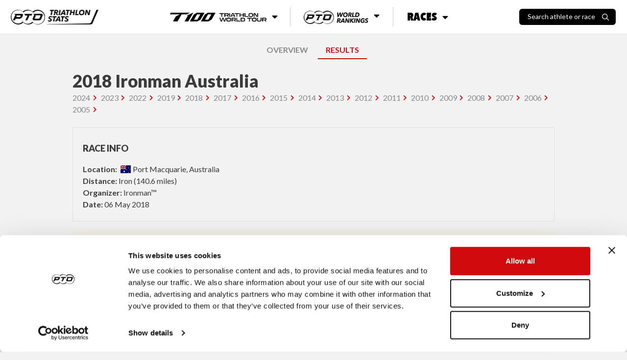

--- FILE ---
content_type: text/html; charset=utf-8
request_url: https://stats.protriathletes.org/race/im-australia/2018/results
body_size: 8096
content:
<!DOCTYPE html><html class="bright"><head><script src="https://cdn.jsdelivr.net/npm/swiper@11/swiper-bundle.min.js"></script><link rel="stylesheet" href="https://cdn.jsdelivr.net/npm/swiper@11/swiper-bundle.min.css"><script>!function(e,t,a,n,g){e[n]=e[n]||[],e[n].push({"gtm.start":(new Date).getTime(),event:"gtm.js"});var m=t.getElementsByTagName(a)[0],r=t.createElement(a);r.async=!0,r.src="https://www.googletagmanager.com/gtm.js?id=GTM-M5JZDKK",m.parentNode.insertBefore(r,m)}(window,document,"script","dataLayer");</script><meta charset="UTF-8"><meta name="viewport" content="width=device-width,initial-scale=1,minimum-scale=1,maximum-scale=1,user-scalable=no,viewport-fit=cover"><meta http-equiv="X-UA-Compatible" content="ie=edge"><title>2018 Ironman Australia Pro Triathlon Race Results | PTO</title><meta property="og:locale" content="en_GB"><meta property="og:site_name" content="Professional Triathletes Organisation"><meta property="title" content="2018 Ironman Australia Pro Triathlon Race Results | PTO"><meta property="og:title" content="2018 Ironman Australia Pro Triathlon Race Results | PTO"><meta name="description" content="2018 Ironman Australia pro triathlon race results from 2018 with official PTO World Ranking Points."><meta property="og:description" content="2018 Ironman Australia pro triathlon race results from 2018 with official PTO World Ranking Points."><meta name="twitter:card" content="summary_large_image"><meta name="twitter:creator" content="@ProTriOrg"><meta name="twitter:site" content="@ProTriOrg"><meta property="article:publisher" content="https://www.facebook.com/protriorg"><link rel="canonical" href="https://stats.protriathletes.org/race/im-australia/2018/results" /><meta name="language" content=""><meta name="keywords" content="triathlon, triathlon statistics, results, rankings, startlist, profiles, athletes, triathletes, kona, ironman, challenge"><link rel="manifest" href="/manifest.webmanifest"><link rel="apple-touch-icon" href="https://content.protriathletes.org/website/icons/icon-192x192.png"><meta name="apple-mobile-web-app-status-bar" content="#ffffff"><meta name="theme-color" content="#ffffff"><meta name="apple-mobile-web-app-status-bar-style" content="default"><meta name="mobile-web-app-capable" content="yes"><link rel="preconnect" href="https://content.protriathletes.org"><link rel="preconnect" href="https://www.googletagmanager.com"><link rel="preconnect" href="https://fonts.gstatic.com"><link rel="preload" href="https://content.protriathletes.org/website/assets/fonts/avenir.woff2" as="font" type="font/woff2" crossorigin><link rel="stylesheet" type="text/css" href="/style.f5d4e2b9.css"><link rel="stylesheet" type="text/css" href="https://cdn.jsdelivr.net/npm/cookieconsent@3/build/cookieconsent.min.css" async><script src="https://cdn.jsdelivr.net/npm/cookieconsent@3/build/cookieconsent.min.js" data-cfasync="false"></script><link rel="stylesheet" href="https://use.fontawesome.com/releases/v5.15.2/css/all.css" integrity="sha384-vSIIfh2YWi9wW0r9iZe7RJPrKwp6bG+s9QZMoITbCckVJqGCCRhc+ccxNcdpHuYu" crossorigin><link href="https://fonts.googleapis.com/css2?family=Lato:wght@300;400;700;900&display=swap" rel="stylesheet"><link href="https://fonts.googleapis.com/css2?family=Montserrat:ital,wght@0,300;0,400;0,700;0,900;1,300;1,400;1,700;1,900&display=swap" rel="stylesheet"><link href="https://use.typekit.net/hze3rcx.css" rel="stylesheet"><script>window.appData={"oauth_client_id":"3F0Xz1Vo9Fs52HsdPvshhg","gen_time_miss":325.7018979936838,"gen_time_hit":""};</script></head><body class='yscroll'> <div id="topbar-area"><div class="topbar"><div class="d-flex align-items-center"><a href="/"><div class="pto-stats"><img class="d-block" src="/assets/pto-triathlon-stats.png" alt="Professional Triathletes Organisation logo" /></div></a><div class="search hide" id="search-container"><div class="d-flex"><h2>Search</h2><div id="search-close"><img class="d-block" src="/assets/icons/xmark.svg" alt="X mark" /></div></div><div class="d-flex"><div class="search-input-container"><input class="form-control" type="text" placeholder="Search athlete or race" id="search-input" inputmode="search" /><img src="/assets/icons/search.svg" alt="Magnifying glass" aria-hidden="true" /></div></div><div id="search-results" class="hide-if-empty py-2 hide"></div></div><div class="search-blur-overlay" aria-hidden="true"></div></div><div class="menu"><div class="submenu"><button class="submenu__button"><span class="sr-only">T100 Triathlon World Tour</span><img src="/assets/t100-triathlon-world-tour.png" alt="T100 Triathlon World Tour" /><i class="fa fa-caret-down"></i></button><div class="submenu__content"><ul><li><a href="/t100">Overview</a></li><li><a href="/t100/points/men">Points</a></li><li><a href="/t100/standings/men">Standings</a></li><li><a href="/t100/results">Races &amp; Results</a></li><li><a href="/pro-race-calendar?brand=T100+Triathlon">Upcoming Races</a></li><li><a href="https://t100triathlon.com/" target="_blank">T100 Website </a><img src="/assets/icons/external-link.svg" alt="Arrow up right from square" /></li></ul></div></div><div class="submenu"><button class="submenu__button"><span class="sr-only">PTO World Rankings</span><img src="/assets/pto-world-rankings.png" alt="PTO World Rankings" /><i class="fa fa-caret-down"></i></button><div class="submenu__content"><div><h2>Men's top 3</h2><ul><li><a href="/athlete/hayden-wilde"><span class="rank">1</span><div class="image-container"><img src="https://content.protriathletes.org/content/images/2025/04/1450267a-3a96-42c0-8e44-6f41aabc65ce.png" alt="Headshot of undefined" /></div><div class="name"><span>Hayden</span><span>Wilde</span></div><div class="country"><div class="flag-icon flag-icon-nz"></div>New Zealand</div></a></li><li><a href="/athlete/jelle-geens"><span class="rank">2</span><div class="image-container"><img src="https://content.protriathletes.org/content/images/2025/04/027aaf17-2108-4a10-b182-06a7e5b91745.png" alt="Headshot of undefined" /></div><div class="name"><span>Jelle</span><span>Geens</span></div></a></li><li><a href="/athlete/mika-noodt"><span class="rank">3</span><div class="image-container"><img src="https://content.protriathletes.org/content/images/2025/04/4071f44d-0438-49dd-ba93-61be450d4c6a.png" alt="Headshot of undefined" /></div><div class="name"><span>Mika</span><span>Noodt</span></div></a></li></ul><a href="/rankings/men">View Men's Rankings</a></div><div><h2>Women's top 3</h2><ul><li><a href="/athlete/kate-waugh"><span class="rank">1</span><div class="image-container"><img src="https://content.protriathletes.org/content/images/2025/04/88be2f0a-2dbe-4139-8d3f-3640e7348529.png" alt="Headshot of undefined" /></div><div class="name"><span>Kate</span><span>Waugh</span></div><div class="country"><div class="flag-icon flag-icon-gb"></div>Great Britain</div></a></li><li><a href="/athlete/julie-derron"><span class="rank">2</span><div class="image-container"><img src="https://content.protriathletes.org/content/images/2025/04/769ab444-6988-4ffe-ac18-b22246706278.png" alt="Headshot of undefined" /></div><div class="name"><span>Julie</span><span>Derron</span></div></a></li><li><a href="/athlete/lucy-charles-barclay"><span class="rank">3</span><div class="image-container"><img src="https://content.protriathletes.org/content/images/2025/04/c5946e0a-7833-4b14-aee8-dd3488d74d0f.png" alt="Headshot of undefined" /></div><div class="name"><span>Lucy</span><span>Charles-Barclay</span></div></a></li></ul><a href="/rankings/women">View Women's Rankings</a></div></div></div><div class="submenu"><button class="submenu__button"><span>Races</span><i class="fa fa-caret-down"></i></button><div class="submenu__content"><a href="/results"><div class="image-container"><img src="/assets/all-race-results.png" alt="Man holding PTO US Open banner as he runs through the finish line" /></div><span>Race Results</span></a><a href="/pro-race-calendar"><div class="image-container"><img src="/assets/all-upcoming-races.png" alt="Woman running with another woman cycling in the background" /></div><span>Upcoming Races</span></a></div></div></div><div class="flex-grow-1 flex-lg-grow-0 d-flex align-items-center justify-content-end"><div id="search-toggle"><span>Search athlete or race</span><img src="/assets/icons/search.svg" alt="Magnifying glass" /></div><div id="menu-toggle" aria-label="Menu toggle"><i aria-hidden="true"></i></div></div></div><div id="side-menu"><div id="--side-menu-background"></div><div class="menu"><section class="menu__t100"><img class="menu__t100__background" src="/assets/t100-background.png" alt="T100 background pattern" aria-hidden="true" /><div class="menu__t100__content"><img src="/assets/t100-triathlon-world-tour.png" alt="T100 Triathlon World Tour" /><span class="sr-only">T100 Triathlon World Tour</span><ul><li><a href="/t100">Overview</a></li><li><a href="/t100/points/men">Points</a></li><li><a href="/t100/standings/men">Standings</a></li><li><a href="/t100/results">Races &amp; Results</a></li><li><a href="/pro-race-calendar?brand=T100+Triathlon">Upcoming Races</a></li><li><a href="https://t100triathlon.com/" target="_blank">T100 Website </a><img src="/assets/icons/external-link.svg" alt="Arrow up right from square" /></li></ul></div></section><section class="menu__rankings"><img src="/assets/pto-world-rankings.png" alt="PTO World Rankings" /><span class="sr-only">PTO World Rankings</span><ul><li><a href="/rankings/men">Men's Rankings</a></li><li><a href="/rankings/women">Women's Rankings</a></li></ul></section><section class="menu__races"><span>Races</span><ul><li><a href="/results">Race results</a></li><li><a href="/pro-race-calendar">Upcoming races</a></li></ul></section></div></div></div> <div class="content-area d-flex w-100"> <div class="hide main-area" id="content-fade"> <div class="main"> <div class="signature"> <a class="mr-2" href="https://protriathletes.org"> <img class="pto-logo-long" src="https://content.protriathletes.org/website/assets/logo-long.png"> </a> </div> <div class="head-nav"><div style="margin: 10px auto;"><a href="/race/im-australia">OVERVIEW</a><a href="/race/im-australia/2018/results" selected>RESULTS</a></div></div><div class="w-100 mx-auto max-w-1000 race-results"><div class><div class="w-100 px-2"><div class="w-100 justify-content-between"><h1 class="font-weight-bold mb-0">2018 Ironman Australia</h1></div><div class="mb-4"><a class="link-anchor mr-2 text-grey" href="/race/im-australia/2024/results">2024</a><a class="link-anchor mr-2 text-grey" href="/race/im-australia/2023/results">2023</a><a class="link-anchor mr-2 text-grey" href="/race/im-australia/2022/results">2022</a><a class="link-anchor mr-2 text-grey" href="/race/im-australia/2019/results">2019</a><a class="link-anchor mr-2 text-grey" href="/race/im-australia/2018/results" selected>2018</a><a class="link-anchor mr-2 text-grey" href="/race/im-australia/2017/results">2017</a><a class="link-anchor mr-2 text-grey" href="/race/im-australia/2016/results">2016</a><a class="link-anchor mr-2 text-grey" href="/race/im-australia/2015/results">2015</a><a class="link-anchor mr-2 text-grey" href="/race/im-australia/2014/results">2014</a><a class="link-anchor mr-2 text-grey" href="/race/im-australia/2013/results">2013</a><a class="link-anchor mr-2 text-grey" href="/race/im-australia/2012/results">2012</a><a class="link-anchor mr-2 text-grey" href="/race/im-australia/2011/results">2011</a><a class="link-anchor mr-2 text-grey" href="/race/im-australia/2010/results">2010</a><a class="link-anchor mr-2 text-grey" href="/race/im-australia/2009/results">2009</a><a class="link-anchor mr-2 text-grey" href="/race/im-australia/2008/results">2008</a><a class="link-anchor mr-2 text-grey" href="/race/im-australia/2007/results">2007</a><a class="link-anchor mr-2 text-grey" href="/race/im-australia/2006/results">2006</a><a class="link-anchor mr-2 text-grey" href="/race/im-australia/2005/results">2005</a></div><div class="race-info"><div><h3>Race Info</h3><div><b>Location:</b> <a href="https://www.google.com/maps/place/Port Macquarie,Australia" target="_blank"><span class="ml-1"><span class="mr-1 flag-icon flag-icon-au"></span>Port Macquarie, Australia</span></a></div><div><b>Distance:</b> Iron (140.6 miles)</div><div><b>Organizer:</b> Ironman™</div><div><b>Date:</b> 06 May 2018</div></div></div></div><section class="mass-participation-banner position-relative container mb-4 px-2"><div class="bg-dark text-white mass-p-outer"><div class="row align-items-center"><div class="mass-p-backgrounds-outer"><div class="mass-p-background-overlay"></div><div class="mass-p-backgrounds"><img src="/assets/mass-p-image-desktop.jpg" alt="City view with mountains" class="img-fluid w-100-remove d-none d-lg-block" style="border-radius: 15px; object-fit: cover; object-position: 128px -60px; transform: scale(1.37); width: 100%; max-width: 1421px;" /><img src="/assets/mass-p-image-desktop.jpg" alt="City view with mountains" class="img-fluid w-100 d-block d-lg-none" style="border-radius: 15px; object-fit: cover; object-position: 49px -13px; transform: scale(1.4);" /></div></div><div class="position-absolute w-100 text-center mass-p-content px-3 pt-3 pb-1 d-flex flex-column align-items-center justify-content-center"><img class="mass-p-logo" src="/assets/t100-logo-white.svg" alt="T100 Logo" /><h4 class="font-weight-bold text-warning mass-p-heading">T100 Age-Group Racing is here!</h4><a href="#" target="_blank" class="btn btn-primary font-weight-bold px-3 mass-p-btn"><span class="mass-p-btn-text">REGISTER NOW <i class="ml-2 fas fa-external-link-square-alt"></i></span></a><div class="col-auto text-center mt-auto mass-p-footer"><span class="mass-p-rating-text">Rated </span><span class="mass-p-rating-prefix">4.5</span><span class="mass-p-stars">★★★★<span class="half-star">★</span><span class="half-star-right">★</span></span><span class="mass-p-rating-text ml-1">on</span><img class="race-check-logo" src="/assets/racecheck-logo-white.svg" alt="RaceCheck Logo" /></div></div></div></div><a href="https://t100triathlon.com/participate/?utm_source=stats-site&amp;utm_medium=banner&amp;utm_campaign=stats-traffic&amp;utm_content=stats-participation-link" target="_blank" class="mass-p-link position-absolute">REGISTER NOW</a></section><div class="w-100 px-2"><div><ul class="nav nav-tabs position-static nav-tabs--t100" id="divisionTabs" role="tablist"><li class="nav-item" role="presentation"><a class="nav-link active" id="FPRO-tab" data-toggle="tab" href="#FPRO" role="tab" aria-controls="FPRO" aria-selected="true">Women</a></li><li class="nav-item" role="presentation"><a class="nav-link " id="MPRO-tab" data-toggle="tab" href="#MPRO" role="tab" aria-controls="MPRO" aria-selected="false">Men</a></li></ul><div class="tab-content border border-top-0 tab-content--t100" id="divisionTabContent"><div class="tab-pane fade show active" id="FPRO" role="tabpanel" aria-labelledby="FPRO-tab"><div class="d-flex justify-content-between mb-3 sof-heading"></div><div class="race-results-container"><table class="table race-results" data-sortdefault="5"><tr head><td></td><td></td><td class="table-sort">Swim</td><td class="table-sort transition">T1</td><td class="table-sort">Bike</td><td class="table-sort transition">T2</td><td class="table-sort">Run</td><td class="table-sort overall">Overall</td><td>PTO Pts</td></tr><tr><td>1</td><td><div class="d-flex align-items-center athlete-group p-1"><a href="/athlete/laura-siddall" class="athlete-pic-group undefined" target><picture class="athlete-pic "><source type="image/webp" srcset="https://content.protriathletes.org/content/images/2023/03/6474d86d-eef0-46f0-acc4-d17810795bf7-w75.webp 75w,https://content.protriathletes.org/content/images/2023/03/6474d86d-eef0-46f0-acc4-d17810795bf7-w150.webp 150w,https://content.protriathletes.org/content/images/2023/03/6474d86d-eef0-46f0-acc4-d17810795bf7-w300.webp 300w,https://content.protriathletes.org/content/images/2023/03/6474d86d-eef0-46f0-acc4-d17810795bf7-o.webp 600w,https://content.protriathletes.org/content/images/2023/03/6474d86d-eef0-46f0-acc4-d17810795bf7-o.webp 600w" data-srcset="https://content.protriathletes.org/content/images/2023/03/6474d86d-eef0-46f0-acc4-d17810795bf7-w75.webp 75w,https://content.protriathletes.org/content/images/2023/03/6474d86d-eef0-46f0-acc4-d17810795bf7-w150.webp 150w,https://content.protriathletes.org/content/images/2023/03/6474d86d-eef0-46f0-acc4-d17810795bf7-w300.webp 300w,https://content.protriathletes.org/content/images/2023/03/6474d86d-eef0-46f0-acc4-d17810795bf7-o.webp 600w,https://content.protriathletes.org/content/images/2023/03/6474d86d-eef0-46f0-acc4-d17810795bf7-o.webp 600w" sizes="40px" alt="laura-siddall" /><source type="image/png" srcset="https://content.protriathletes.org/content/images/2023/03/6474d86d-eef0-46f0-acc4-d17810795bf7-w75.png 75w,https://content.protriathletes.org/content/images/2023/03/6474d86d-eef0-46f0-acc4-d17810795bf7-w150.png 150w,https://content.protriathletes.org/content/images/2023/03/6474d86d-eef0-46f0-acc4-d17810795bf7-w300.png 300w,https://content.protriathletes.org/content/images/2023/03/6474d86d-eef0-46f0-acc4-d17810795bf7-o.png 600w,https://content.protriathletes.org/content/images/2023/03/6474d86d-eef0-46f0-acc4-d17810795bf7-o.png 600w" data-srcset="https://content.protriathletes.org/content/images/2023/03/6474d86d-eef0-46f0-acc4-d17810795bf7-w75.png 75w,https://content.protriathletes.org/content/images/2023/03/6474d86d-eef0-46f0-acc4-d17810795bf7-w150.png 150w,https://content.protriathletes.org/content/images/2023/03/6474d86d-eef0-46f0-acc4-d17810795bf7-w300.png 300w,https://content.protriathletes.org/content/images/2023/03/6474d86d-eef0-46f0-acc4-d17810795bf7-o.png 600w,https://content.protriathletes.org/content/images/2023/03/6474d86d-eef0-46f0-acc4-d17810795bf7-o.png 600w" sizes="40px" alt="laura-siddall" /><img src="https://content.protriathletes.org/content/images/2023/03/6474d86d-eef0-46f0-acc4-d17810795bf7.png" data-src="https://content.protriathletes.org/content/images/2023/03/6474d86d-eef0-46f0-acc4-d17810795bf7.png" /></picture></a><div class="name"><span class="mr-1 flag-icon flag-icon-gb"></span><a data-popinfourl="/athlete/laura-siddall/info" href="/athlete/laura-siddall" class="headline" target><span class="truncate-mobile" data-original-content="Laura">Laura</span><span> Siddall</span></a></div></div></td><td data-sort="2" class>55:48<span class="points"> (2)</span></td><td data-sort="140" class="transition ">2:20</td><td data-sort="1" class>4:56:12<span class="points"> (1)</span></td><td data-sort="75" class="transition ">1:15</td><td data-sort="1" class>3:10:21<span class="points"> (1)</span></td><td class="overall " data-sort="1">9:05:58</td><td>86.27</td></tr><tr><td>2</td><td><div class="d-flex align-items-center athlete-group p-1"><a href="/athlete/melanie-burke" class="athlete-pic-group"><img class="no-pic athlete-pic " sizes="40px" alt="melanie-burke" /><div class="nopic"></div></a><div class="name"><span class="mr-1 flag-icon flag-icon-nz"></span><a data-popinfourl="/athlete/melanie-burke/info" href="/athlete/melanie-burke" class="headline" target><span class="truncate-mobile" data-original-content="Melanie">Melanie</span><span> Burke</span></a></div></div></td><td data-sort="6" class>1:00:14<span class="points"> (6)</span></td><td data-sort="158" class="transition ">2:38</td><td data-sort="2" class>5:10:45<span class="points"> (2)</span></td><td data-sort="97" class="transition ">1:37</td><td data-sort="2" class>3:14:33<span class="points"> (2)</span></td><td class="overall " data-sort="2">9:29:49</td><td>56.55</td></tr><tr><td>3</td><td><div class="d-flex align-items-center athlete-group p-1"><a href="/athlete/kelsey-withrow" class="athlete-pic-group undefined" target><picture class="athlete-pic "><source type="image/webp" srcset="https://content.protriathletes.org/content/images/2021/04/b39909b7-1207-49a1-bfb0-efab575f657a-w75.webp 75w,https://content.protriathletes.org/content/images/2021/04/b39909b7-1207-49a1-bfb0-efab575f657a-w150.webp 150w,https://content.protriathletes.org/content/images/2021/04/b39909b7-1207-49a1-bfb0-efab575f657a-w300.webp 300w,https://content.protriathletes.org/content/images/2021/04/b39909b7-1207-49a1-bfb0-efab575f657a-o.webp 600w,https://content.protriathletes.org/content/images/2021/04/b39909b7-1207-49a1-bfb0-efab575f657a-o.webp 600w" data-srcset="https://content.protriathletes.org/content/images/2021/04/b39909b7-1207-49a1-bfb0-efab575f657a-w75.webp 75w,https://content.protriathletes.org/content/images/2021/04/b39909b7-1207-49a1-bfb0-efab575f657a-w150.webp 150w,https://content.protriathletes.org/content/images/2021/04/b39909b7-1207-49a1-bfb0-efab575f657a-w300.webp 300w,https://content.protriathletes.org/content/images/2021/04/b39909b7-1207-49a1-bfb0-efab575f657a-o.webp 600w,https://content.protriathletes.org/content/images/2021/04/b39909b7-1207-49a1-bfb0-efab575f657a-o.webp 600w" sizes="40px" alt="kelsey-withrow" /><source type="image/png" srcset="https://content.protriathletes.org/content/images/2021/04/b39909b7-1207-49a1-bfb0-efab575f657a-w75.png 75w,https://content.protriathletes.org/content/images/2021/04/b39909b7-1207-49a1-bfb0-efab575f657a-w150.png 150w,https://content.protriathletes.org/content/images/2021/04/b39909b7-1207-49a1-bfb0-efab575f657a-w300.png 300w,https://content.protriathletes.org/content/images/2021/04/b39909b7-1207-49a1-bfb0-efab575f657a-o.png 600w,https://content.protriathletes.org/content/images/2021/04/b39909b7-1207-49a1-bfb0-efab575f657a-o.png 600w" data-srcset="https://content.protriathletes.org/content/images/2021/04/b39909b7-1207-49a1-bfb0-efab575f657a-w75.png 75w,https://content.protriathletes.org/content/images/2021/04/b39909b7-1207-49a1-bfb0-efab575f657a-w150.png 150w,https://content.protriathletes.org/content/images/2021/04/b39909b7-1207-49a1-bfb0-efab575f657a-w300.png 300w,https://content.protriathletes.org/content/images/2021/04/b39909b7-1207-49a1-bfb0-efab575f657a-o.png 600w,https://content.protriathletes.org/content/images/2021/04/b39909b7-1207-49a1-bfb0-efab575f657a-o.png 600w" sizes="40px" alt="kelsey-withrow" /><img src="https://content.protriathletes.org/content/images/2021/04/b39909b7-1207-49a1-bfb0-efab575f657a.png" data-src="https://content.protriathletes.org/content/images/2021/04/b39909b7-1207-49a1-bfb0-efab575f657a.png" /></picture></a><div class="name"><span class="mr-1 flag-icon flag-icon-us"></span><a data-popinfourl="/athlete/kelsey-withrow/info" href="/athlete/kelsey-withrow" class="headline" target><span class="truncate-mobile" data-original-content="Kelsey">Kelsey</span><span> Withrow</span></a></div></div></td><td data-sort="1" class>48:42<span class="points"> (1)</span></td><td data-sort="176" class="transition ">2:56</td><td data-sort="6" class>5:27:09<span class="points"> (6)</span></td><td data-sort="178" class="transition ">2:58</td><td data-sort="3" class>3:23:11<span class="points"> (3)</span></td><td class="overall " data-sort="3">9:44:59</td><td>37.65</td></tr><tr><td>4</td><td><div class="d-flex align-items-center athlete-group p-1"><a href="/athlete/els-visser" class="athlete-pic-group undefined" target><picture class="athlete-pic "><source type="image/webp" srcset="https://content.protriathletes.org/content/images/2025/04/378fd734-46e6-434b-a20e-70532842c16d-w75.webp 75w,https://content.protriathletes.org/content/images/2025/04/378fd734-46e6-434b-a20e-70532842c16d-w150.webp 150w,https://content.protriathletes.org/content/images/2025/04/378fd734-46e6-434b-a20e-70532842c16d-w300.webp 300w,https://content.protriathletes.org/content/images/2025/04/378fd734-46e6-434b-a20e-70532842c16d-o.webp 600w,https://content.protriathletes.org/content/images/2025/04/378fd734-46e6-434b-a20e-70532842c16d-o.webp 600w" data-srcset="https://content.protriathletes.org/content/images/2025/04/378fd734-46e6-434b-a20e-70532842c16d-w75.webp 75w,https://content.protriathletes.org/content/images/2025/04/378fd734-46e6-434b-a20e-70532842c16d-w150.webp 150w,https://content.protriathletes.org/content/images/2025/04/378fd734-46e6-434b-a20e-70532842c16d-w300.webp 300w,https://content.protriathletes.org/content/images/2025/04/378fd734-46e6-434b-a20e-70532842c16d-o.webp 600w,https://content.protriathletes.org/content/images/2025/04/378fd734-46e6-434b-a20e-70532842c16d-o.webp 600w" sizes="40px" alt="els-visser" /><source type="image/png" srcset="https://content.protriathletes.org/content/images/2025/04/378fd734-46e6-434b-a20e-70532842c16d-w75.png 75w,https://content.protriathletes.org/content/images/2025/04/378fd734-46e6-434b-a20e-70532842c16d-w150.png 150w,https://content.protriathletes.org/content/images/2025/04/378fd734-46e6-434b-a20e-70532842c16d-w300.png 300w,https://content.protriathletes.org/content/images/2025/04/378fd734-46e6-434b-a20e-70532842c16d-o.png 600w,https://content.protriathletes.org/content/images/2025/04/378fd734-46e6-434b-a20e-70532842c16d-o.png 600w" data-srcset="https://content.protriathletes.org/content/images/2025/04/378fd734-46e6-434b-a20e-70532842c16d-w75.png 75w,https://content.protriathletes.org/content/images/2025/04/378fd734-46e6-434b-a20e-70532842c16d-w150.png 150w,https://content.protriathletes.org/content/images/2025/04/378fd734-46e6-434b-a20e-70532842c16d-w300.png 300w,https://content.protriathletes.org/content/images/2025/04/378fd734-46e6-434b-a20e-70532842c16d-o.png 600w,https://content.protriathletes.org/content/images/2025/04/378fd734-46e6-434b-a20e-70532842c16d-o.png 600w" sizes="40px" alt="els-visser" /><img src="https://content.protriathletes.org/content/images/2025/04/378fd734-46e6-434b-a20e-70532842c16d.png" data-src="https://content.protriathletes.org/content/images/2025/04/378fd734-46e6-434b-a20e-70532842c16d.png" /></picture></a><div class="name"><span class="mr-1 flag-icon flag-icon-nl"></span><a data-popinfourl="/athlete/els-visser/info" href="/athlete/els-visser" class="headline" target><span class="truncate-mobile" data-original-content="Els">Els</span><span> Visser</span></a></div></div></td><td data-sort="3" class>55:50<span class="points"> (3)</span></td><td data-sort="146" class="transition ">2:26</td><td data-sort="3" class>5:11:49<span class="points"> (3)</span></td><td data-sort="92" class="transition ">1:32</td><td data-sort="7" class>3:44:53<span class="points"> (7)</span></td><td class="overall " data-sort="4">9:56:31</td><td>23.27</td></tr><tr><td>5</td><td><div class="d-flex align-items-center athlete-group p-1"><a href="/athlete/renee-kiley" class="athlete-pic-group undefined" target><picture class="athlete-pic "><source type="image/webp" srcset="https://content.protriathletes.org/content/images/2023/05/9b59e0b3-885d-4ddb-bddb-7630811d75d4-w75.webp 75w,https://content.protriathletes.org/content/images/2023/05/9b59e0b3-885d-4ddb-bddb-7630811d75d4-w150.webp 150w,https://content.protriathletes.org/content/images/2023/05/9b59e0b3-885d-4ddb-bddb-7630811d75d4-w300.webp 300w,https://content.protriathletes.org/content/images/2023/05/9b59e0b3-885d-4ddb-bddb-7630811d75d4-o.webp 600w,https://content.protriathletes.org/content/images/2023/05/9b59e0b3-885d-4ddb-bddb-7630811d75d4-o.webp 600w" data-srcset="https://content.protriathletes.org/content/images/2023/05/9b59e0b3-885d-4ddb-bddb-7630811d75d4-w75.webp 75w,https://content.protriathletes.org/content/images/2023/05/9b59e0b3-885d-4ddb-bddb-7630811d75d4-w150.webp 150w,https://content.protriathletes.org/content/images/2023/05/9b59e0b3-885d-4ddb-bddb-7630811d75d4-w300.webp 300w,https://content.protriathletes.org/content/images/2023/05/9b59e0b3-885d-4ddb-bddb-7630811d75d4-o.webp 600w,https://content.protriathletes.org/content/images/2023/05/9b59e0b3-885d-4ddb-bddb-7630811d75d4-o.webp 600w" sizes="40px" alt="renee-kiley" /><source type="image/png" srcset="https://content.protriathletes.org/content/images/2023/05/9b59e0b3-885d-4ddb-bddb-7630811d75d4-w75.png 75w,https://content.protriathletes.org/content/images/2023/05/9b59e0b3-885d-4ddb-bddb-7630811d75d4-w150.png 150w,https://content.protriathletes.org/content/images/2023/05/9b59e0b3-885d-4ddb-bddb-7630811d75d4-w300.png 300w,https://content.protriathletes.org/content/images/2023/05/9b59e0b3-885d-4ddb-bddb-7630811d75d4-o.png 600w,https://content.protriathletes.org/content/images/2023/05/9b59e0b3-885d-4ddb-bddb-7630811d75d4-o.png 600w" data-srcset="https://content.protriathletes.org/content/images/2023/05/9b59e0b3-885d-4ddb-bddb-7630811d75d4-w75.png 75w,https://content.protriathletes.org/content/images/2023/05/9b59e0b3-885d-4ddb-bddb-7630811d75d4-w150.png 150w,https://content.protriathletes.org/content/images/2023/05/9b59e0b3-885d-4ddb-bddb-7630811d75d4-w300.png 300w,https://content.protriathletes.org/content/images/2023/05/9b59e0b3-885d-4ddb-bddb-7630811d75d4-o.png 600w,https://content.protriathletes.org/content/images/2023/05/9b59e0b3-885d-4ddb-bddb-7630811d75d4-o.png 600w" sizes="40px" alt="renee-kiley" /><img src="https://content.protriathletes.org/content/images/2023/05/9b59e0b3-885d-4ddb-bddb-7630811d75d4.png" data-src="https://content.protriathletes.org/content/images/2023/05/9b59e0b3-885d-4ddb-bddb-7630811d75d4.png" /></picture></a><div class="name"><span class="mr-1 flag-icon flag-icon-au"></span><a data-popinfourl="/athlete/renee-kiley/info" href="/athlete/renee-kiley" class="headline" target><span class="truncate-mobile" data-original-content="Renee">Renee</span><span> Kiley</span></a></div></div></td><td data-sort="4" class>57:52<span class="points"> (4)</span></td><td data-sort="194" class="transition ">3:14</td><td data-sort="4" class>5:17:54<span class="points"> (4)</span></td><td data-sort="171" class="transition ">2:51</td><td data-sort="6" class>3:36:20<span class="points"> (6)</span></td><td class="overall " data-sort="5">9:58:13</td><td>21.16</td></tr><tr><td>6</td><td><div class="d-flex align-items-center athlete-group p-1"><a href="/athlete/jessica-mitchell" class="athlete-pic-group"><img class="no-pic athlete-pic " sizes="40px" alt="jessica-mitchell" /><div class="nopic"></div></a><div class="name"><span class="mr-1 flag-icon flag-icon-au"></span><a data-popinfourl="/athlete/jessica-mitchell/info" href="/athlete/jessica-mitchell" class="headline" target><span class="truncate-mobile" data-original-content="Jessica">Jessica</span><span> Mitchell</span></a></div></div></td><td data-sort="5" class>1:00:13<span class="points"> (5)</span></td><td data-sort="226" class="transition ">3:46</td><td data-sort="5" class>5:25:08<span class="points"> (5)</span></td><td data-sort="127" class="transition ">2:07</td><td data-sort="4" class>3:27:09<span class="points"> (4)</span></td><td class="overall " data-sort="6">9:58:25</td><td>20.91</td></tr><tr><td>7</td><td><div class="d-flex align-items-center athlete-group p-1"><a href="/athlete/kierra-allen" class="athlete-pic-group"><img class="no-pic athlete-pic " sizes="40px" alt="kierra-allen" /><div class="nopic"></div></a><div class="name"><span class="mr-1 flag-icon flag-icon-au"></span><a data-popinfourl="/athlete/kierra-allen/info" href="/athlete/kierra-allen" class="headline" target><span class="truncate-mobile" data-original-content="Kierra">Kierra</span><span> Allen</span></a></div></div></td><td data-sort="7" class>1:00:54<span class="points"> (7)</span></td><td data-sort="217" class="transition ">3:37</td><td data-sort="7" class>5:53:10<span class="points"> (7)</span></td><td data-sort="105" class="transition ">1:45</td><td data-sort="5" class>3:33:12<span class="points"> (5)</span></td><td class="overall " data-sort="7">10:32:40</td><td>-</td></tr><tr><td>DNF</td><td><div class="d-flex align-items-center athlete-group p-1"><a href="/athlete/annabel-luxford" class="athlete-pic-group"><img class="no-pic athlete-pic " sizes="40px" alt="annabel-luxford" /><div class="nopic"></div></a><div class="name"><span class="mr-1 flag-icon flag-icon-au"></span><a data-popinfourl="/athlete/annabel-luxford/info" href="/athlete/annabel-luxford" class="headline" target><span class="truncate-mobile" data-original-content="Annabel">Annabel</span><span> Luxford</span></a></div></div></td><td data-sort="100000" class>48:41<span class="points"> </span></td><td data-sort="128" class="transition ">2:08</td><td data-sort="100000" class>--:--<span class="points"> </span></td><td data-sort="0" class="transition ">--:--</td><td data-sort="100000" class>--:--<span class="points"> </span></td><td class="overall " data-sort="99998">--:--</td><td>-</td></tr></table></div><div class="d-flex justify-content-end"><button class="btn btn-link embed-results mt-2" data-src="/FPRO/embed">Embed Results</button></div></div><div class="tab-pane fade " id="MPRO" role="tabpanel" aria-labelledby="MPRO-tab"><div class="d-flex justify-content-between mb-3 sof-heading"></div><div class="race-results-container"><table class="table race-results" data-sortdefault="5"><tr head><td></td><td></td><td class="table-sort">Swim</td><td class="table-sort transition">T1</td><td class="table-sort">Bike</td><td class="table-sort transition">T2</td><td class="table-sort">Run</td><td class="table-sort overall">Overall</td><td>PTO Pts</td></tr><tr><td>1</td><td><div class="d-flex align-items-center athlete-group p-1"><a href="/athlete/marino-vanhoenacker" class="athlete-pic-group"><img class="no-pic athlete-pic " sizes="40px" alt="marino-vanhoenacker" /><div class="nopic"></div></a><div class="name"><span class="mr-1 flag-icon flag-icon-be"></span><a data-popinfourl="/athlete/marino-vanhoenacker/info" href="/athlete/marino-vanhoenacker" class="headline" target><span class="truncate-mobile" data-original-content="Marino">Marino</span><span> Vanhoenacker</span></a></div></div></td><td data-sort="2" class>45:57<span class="points"> (2)</span></td><td data-sort="129" class="transition ">2:09</td><td data-sort="2" class>4:30:55<span class="points"> (2)</span></td><td data-sort="83" class="transition ">1:23</td><td data-sort="3" class>2:54:12<span class="points"> (3)</span></td><td class="overall " data-sort="1">8:14:37</td><td>75.28</td></tr><tr><td>2</td><td><div class="d-flex align-items-center athlete-group p-1"><a href="/athlete/luke-mckenzie" class="athlete-pic-group"><img class="no-pic athlete-pic " sizes="40px" alt="luke-mckenzie" /><div class="nopic"></div></a><div class="name"><span class="mr-1 flag-icon flag-icon-au"></span><a data-popinfourl="/athlete/luke-mckenzie/info" href="/athlete/luke-mckenzie" class="headline" target><span class="truncate-mobile" data-original-content="Luke">Luke</span><span> McKenzie</span></a></div></div></td><td data-sort="5" class>46:46<span class="points"> (5)</span></td><td data-sort="144" class="transition ">2:24</td><td data-sort="3" class>4:33:55<span class="points"> (3)</span></td><td data-sort="110" class="transition ">1:50</td><td data-sort="2" class>2:53:13<span class="points"> (2)</span></td><td class="overall " data-sort="2">8:18:10</td><td>70.32</td></tr><tr><td>3</td><td><div class="d-flex align-items-center athlete-group p-1"><a href="/athlete/mark-bowstead" class="athlete-pic-group"><img class="no-pic athlete-pic " sizes="40px" alt="mark-bowstead" /><div class="nopic"></div></a><div class="name"><span class="mr-1 flag-icon flag-icon-nz"></span><a data-popinfourl="/athlete/mark-bowstead/info" href="/athlete/mark-bowstead" class="headline" target><span class="truncate-mobile" data-original-content="Mark">Mark</span><span> Bowstead</span></a></div></div></td><td data-sort="1" class>45:47<span class="points"> (1)</span></td><td data-sort="152" class="transition ">2:32</td><td data-sort="1" class>4:29:08<span class="points"> (1)</span></td><td data-sort="97" class="transition ">1:37</td><td data-sort="8" class>3:07:18<span class="points"> (8)</span></td><td class="overall " data-sort="3">8:26:25</td><td>58.79</td></tr><tr><td>4</td><td><div class="d-flex align-items-center athlete-group p-1"><a href="/athlete/nathan-shearer" class="athlete-pic-group"><img class="no-pic athlete-pic " sizes="40px" alt="nathan-shearer" /><div class="nopic"></div></a><div class="name"><span class="mr-1 flag-icon flag-icon-au"></span><a data-popinfourl="/athlete/nathan-shearer/info" href="/athlete/nathan-shearer" class="headline" target><span class="truncate-mobile" data-original-content="Nathan">Nathan</span><span> Shearer</span></a></div></div></td><td data-sort="10" class>54:30<span class="points"> (10)</span></td><td data-sort="128" class="transition ">2:08</td><td data-sort="5" class>4:38:38<span class="points"> (5)</span></td><td data-sort="103" class="transition ">1:43</td><td data-sort="1" class>2:52:13<span class="points"> (1)</span></td><td class="overall " data-sort="4">8:29:13</td><td>54.87</td></tr><tr><td>5</td><td><div class="d-flex align-items-center athlete-group p-1"><a href="/athlete/paul-ambrose" class="athlete-pic-group"><img class="no-pic athlete-pic " sizes="40px" alt="paul-ambrose" /><div class="nopic"></div></a><div class="name"><span class="mr-1 flag-icon flag-icon-au"></span><a data-popinfourl="/athlete/paul-ambrose/info" href="/athlete/paul-ambrose" class="headline" target><span class="truncate-mobile" data-original-content="Paul">Paul</span><span> Ambrose</span></a></div></div></td><td data-sort="4" class>46:42<span class="points"> (4)</span></td><td data-sort="128" class="transition ">2:08</td><td data-sort="4" class>4:34:17<span class="points"> (4)</span></td><td data-sort="88" class="transition ">1:28</td><td data-sort="6" class>3:05:00<span class="points"> (6)</span></td><td class="overall " data-sort="5">8:29:37</td><td>54.31</td></tr><tr><td>6</td><td><div class="d-flex align-items-center athlete-group p-1"><a href="/athlete/dougal-allan" class="athlete-pic-group"><img class="no-pic athlete-pic " sizes="40px" alt="dougal-allan" /><div class="nopic"></div></a><div class="name"><span class="mr-1 flag-icon flag-icon-nz"></span><a data-popinfourl="/athlete/dougal-allan/info" href="/athlete/dougal-allan" class="headline" target><span class="truncate-mobile" data-original-content="Dougal">Dougal</span><span> Allan</span></a></div></div></td><td data-sort="9" class>52:45<span class="points"> (9)</span></td><td data-sort="133" class="transition ">2:13</td><td data-sort="6" class>4:38:46<span class="points"> (6)</span></td><td data-sort="102" class="transition ">1:42</td><td data-sort="5" class>2:59:16<span class="points"> (5)</span></td><td class="overall " data-sort="6">8:34:45</td><td>47.14</td></tr><tr><td>7</td><td><div class="d-flex align-items-center athlete-group p-1"><a href="/athlete/mitchell-robins" class="athlete-pic-group"><img class="no-pic athlete-pic " sizes="40px" alt="mitchell-robins" /><div class="nopic"></div></a><div class="name"><span class="mr-1 flag-icon flag-icon-au"></span><a data-popinfourl="/athlete/mitchell-robins/info" href="/athlete/mitchell-robins" class="headline" target><span class="truncate-mobile" data-original-content="Mitchell">Mitchell</span><span> Robins</span></a></div></div></td><td data-sort="3" class>46:41<span class="points"> (3)</span></td><td data-sort="134" class="transition ">2:14</td><td data-sort="9" class>4:54:26<span class="points"> (9)</span></td><td data-sort="123" class="transition ">2:03</td><td data-sort="4" class>2:57:23<span class="points"> (4)</span></td><td class="overall " data-sort="7">8:42:49</td><td>35.86</td></tr><tr><td>8</td><td><div class="d-flex align-items-center athlete-group p-1"><a href="/athlete/levi-maxwell" class="athlete-pic-group"><img class="no-pic athlete-pic " sizes="40px" alt="levi-maxwell" /><div class="nopic"></div></a><div class="name"><span class="mr-1 flag-icon flag-icon-au"></span><a data-popinfourl="/athlete/levi-maxwell/info" href="/athlete/levi-maxwell" class="headline" target><span class="truncate-mobile" data-original-content="Levi">Levi</span><span> Maxwell</span></a></div></div></td><td data-sort="6" class>51:12<span class="points"> (6)</span></td><td data-sort="113" class="transition ">1:53</td><td data-sort="7" class>4:48:11<span class="points"> (7)</span></td><td data-sort="76" class="transition ">1:16</td><td data-sort="7" class>3:06:51<span class="points"> (7)</span></td><td class="overall " data-sort="8">8:49:25</td><td>26.64</td></tr><tr><td>9</td><td><div class="d-flex align-items-center athlete-group p-1"><a href="/athlete/jarrod-harvey" class="athlete-pic-group"><img class="no-pic athlete-pic " sizes="40px" alt="jarrod-harvey" /><div class="nopic"></div></a><div class="name"><span class="mr-1 flag-icon flag-icon-au"></span><a data-popinfourl="/athlete/jarrod-harvey/info" href="/athlete/jarrod-harvey" class="headline" target><span class="truncate-mobile" data-original-content="Jarrod">Jarrod</span><span> Harvey</span></a></div></div></td><td data-sort="7" class>51:39<span class="points"> (7)</span></td><td data-sort="142" class="transition ">2:22</td><td data-sort="8" class>4:52:30<span class="points"> (8)</span></td><td data-sort="125" class="transition ">2:05</td><td data-sort="9" class>3:09:33<span class="points"> (9)</span></td><td class="overall " data-sort="9">8:58:12</td><td>14.36</td></tr><tr><td>10</td><td><div class="d-flex align-items-center athlete-group p-1"><a href="/athlete/bryce-mcmaster" class="athlete-pic-group"><img class="no-pic athlete-pic " sizes="40px" alt="bryce-mcmaster" /><div class="nopic"></div></a><div class="name"><span class="mr-1 flag-icon flag-icon-nz"></span><a data-popinfourl="/athlete/bryce-mcmaster/info" href="/athlete/bryce-mcmaster" class="headline" target><span class="truncate-mobile" data-original-content="Bryce">Bryce</span><span> McMaster</span></a></div></div></td><td data-sort="8" class>52:40<span class="points"> (8)</span></td><td data-sort="153" class="transition ">2:33</td><td data-sort="10" class>6:01:01<span class="points"> (10)</span></td><td data-sort="181" class="transition ">3:01</td><td data-sort="10" class>4:13:21<span class="points"> (10)</span></td><td class="overall " data-sort="10">11:12:37</td><td>-</td></tr><tr><td>DNF</td><td><div class="d-flex align-items-center athlete-group p-1"><a href="/athlete/casey-munro" class="athlete-pic-group"><img class="no-pic athlete-pic " sizes="40px" alt="casey-munro" /><div class="nopic"></div></a><div class="name"><span class="mr-1 flag-icon flag-icon-au"></span><a data-popinfourl="/athlete/casey-munro/info" href="/athlete/casey-munro" class="headline" target><span class="truncate-mobile" data-original-content="Casey">Casey</span><span> Munro</span></a></div></div></td><td data-sort="100000" class>45:50<span class="points"> </span></td><td data-sort="119" class="transition ">1:59</td><td data-sort="100000" class>4:45:04<span class="points"> </span></td><td data-sort="108" class="transition ">1:48</td><td data-sort="100000" class>--:--<span class="points"> </span></td><td class="overall " data-sort="99996">--:--</td><td>-</td></tr><tr><td>DNF</td><td><div class="d-flex align-items-center athlete-group p-1"><a href="/athlete/david-dellow" class="athlete-pic-group"><img class="no-pic athlete-pic " sizes="40px" alt="david-dellow" /><div class="nopic"></div></a><div class="name"><span class="mr-1 flag-icon flag-icon-au"></span><a data-popinfourl="/athlete/david-dellow/info" href="/athlete/david-dellow" class="headline" target><span class="truncate-mobile" data-original-content="David">David</span><span> Dellow</span></a></div></div></td><td data-sort="100000" class>45:53<span class="points"> </span></td><td data-sort="121" class="transition ">2:01</td><td data-sort="100000" class>--:--<span class="points"> </span></td><td data-sort="0" class="transition ">--:--</td><td data-sort="100000" class>--:--<span class="points"> </span></td><td class="overall " data-sort="99997">--:--</td><td>-</td></tr><tr><td>DNF</td><td><div class="d-flex align-items-center athlete-group p-1"><a href="/athlete/lachlan-kerin" class="athlete-pic-group"><img class="no-pic athlete-pic " sizes="40px" alt="lachlan-kerin" /><div class="nopic"></div></a><div class="name"><span class="mr-1 flag-icon flag-icon-au"></span><a data-popinfourl="/athlete/lachlan-kerin/info" href="/athlete/lachlan-kerin" class="headline" target><span class="truncate-mobile" data-original-content="Lachlan">Lachlan</span><span> Kerin</span></a></div></div></td><td data-sort="100000" class>46:42<span class="points"> </span></td><td data-sort="130" class="transition ">2:10</td><td data-sort="100000" class>--:--<span class="points"> </span></td><td data-sort="0" class="transition ">--:--</td><td data-sort="100000" class>--:--<span class="points"> </span></td><td class="overall " data-sort="99998">--:--</td><td>-</td></tr></table></div><div class="d-flex justify-content-end"><button class="btn btn-link embed-results mt-2" data-src="/MPRO/embed">Embed Results</button></div></div></div></div></div></div><div class="ox-modal" id="embed-dialog"><div class="dialog" large="true"><div class="header"><div style="font-size: 1.2em; font-weight: bold;">Embed Results</div><i class="fas fa-times close-modal"></i></div><div class="body"><form id="embed-form"><div class="pb-2"><div class="d-flex py-1"><div class="d-flex align-items-center justify-content-end text-right px-1 mb-0"><b>Results</b></div><div class="px-1 d-flex"><div class="radio-group"><input class="form-control-sm" type="radio" value name="top" label="All" checked /><input class="form-control-sm" type="radio" value="10" name="top" label="Top 10" /></div></div></div></div></form><div class="d-flex"><input class="form-control" id="embed-input" /><button class="btn btn-sm btn-link" id="embed-copy">Copy</button></div></div><div class="footer justify-content-end"><button class="btn btn-sm btn-danger ml-2 yes-modal">Close</button></div></div></div></div> </div> </div> </div> <footer class="main-footer"><div class="main-footer__inner"><div class="main-footer__links"><img src="/assets/logo-long.png" class="logo" alt="Proffesional Triathletes Organisation logo" /><div class="menu menu--rankings"><header>World Rankings</header><ul><li><a href="/rankings/men">Men's Rankings</a></li><li><a href="/rankings/women">Women's Rankings</a></li></ul></div><div class="menu menu--races"><header>Races</header><ul><li><a href="/results">Race results</a></li><li><a href="/pro-race-calendar">Upcoming races</a></li></ul></div><div class="menu menu--t100"><img class="menu--t100__background" src="/assets/t100-background.png" alt="T100 background pattern" aria-hidden="true" /><div class="menu--t100__content"><img src="/assets/t100-logo-white.svg" alt="T100 logo" /><span class="sr-only">T100 Triathlon World Tour</span><ul class="links"><li><a href="/t100">Overview</a></li><li><a href="/t100/points/men">Points</a></li><li><a href="/t100/standings/men">Standings</a></li><li><a href="/t100/results">Races &amp; Results</a></li><li><a href="/pro-race-calendar?brand=T100+Triathlon">Upcoming Races</a></li><li><a href="https://t100triathlon.com/" target="_blank">T100 Website </a><img src="/assets/icons/external-link.svg" alt="Arrow up right from square" /></li></ul><ul class="socials"><li><a href="https://www.facebook.com/T100Triathlon/" target="_blank"><span class="sr-only">Facebook</span><i class="fab fa-facebook-f"></i></a></li><li><a href="https://twitter.com/t100triathlon" target="_blank"><span class="sr-only">Twitter</span><i class="fab fa-twitter"></i></a></li><li><a href="https://www.instagram.com/t100triathlon" target="_blank"><span class="sr-only">Instagram</span><i class="fab fa-instagram"></i></a></li><li><a href="https://www.youtube.com/@T100Triathlon" target="_blank"><span class="sr-only">YouTube</span><i class="fab fa-youtube"></i></a></li></ul></div></div></div></div></footer> <div id="athlete-popover"></div> <script src="/src.7124cea6.js"></script>  <noscript><iframe src="https://www.googletagmanager.com/ns.html?id=GTM-M5JZDKK" height="0" width="0" style="display:none;visibility:hidden"></iframe></noscript>  <script src="https://code.jquery.com/jquery-3.5.1.slim.min.js"></script> <script src="https://cdn.jsdelivr.net/npm/bootstrap@4.6.2/dist/js/bootstrap.bundle.min.js"></script> </body></html>

--- FILE ---
content_type: image/svg+xml
request_url: https://stats.protriathletes.org/assets/t100-logo-white.svg
body_size: 1285
content:
<svg width="58" height="11" viewBox="0 0 58 11" fill="none" xmlns="http://www.w3.org/2000/svg">
<g clip-path="url(#clip0_2_2)">
<mask id="mask0_2_2" style="mask-type:luminance" maskUnits="userSpaceOnUse" x="0" y="0" width="58" height="11">
<path d="M57.496 0H0V11H57.496V0Z" fill="white"/>
</mask>
<g mask="url(#mask0_2_2)">
<path d="M21.409 1.932L24.876 0.301004C24.9063 0.286505 24.9318 0.263642 24.9495 0.235114C24.9672 0.206586 24.9764 0.173584 24.976 0.140004C24.9715 0.100858 24.9525 0.0648351 24.9226 0.0390854C24.8928 0.0133357 24.8544 -0.000257696 24.815 0.0010037H1.263C1.1917 0.000680024 1.12155 0.0189573 1.05947 0.0540312C0.997385 0.089105 0.945524 0.139763 0.909003 0.201004L0.0330035 1.722C0.013226 1.755 0.00203921 1.79242 0.000466903 1.83086C-0.00110541 1.86929 0.006987 1.90751 0.0240035 1.942C0.0426938 1.97871 0.0713994 2.00936 0.106796 2.03042C0.142192 2.05149 0.18283 2.06209 0.224003 2.061H12.681L8.629 3.964C7.90792 4.30116 7.3081 4.85211 6.911 5.542L3.951 10.669C3.92842 10.7075 3.91814 10.752 3.92153 10.7965C3.92493 10.841 3.94184 10.8834 3.97 10.918C3.99192 10.9443 4.01949 10.9653 4.05065 10.9795C4.08181 10.9937 4.11577 11.0007 4.15 11H9.32C9.40127 10.9992 9.48092 10.9772 9.55108 10.9361C9.62123 10.8951 9.67946 10.8364 9.72 10.766L14.746 2.06H20.828C21.0271 2.05956 21.2237 2.01553 21.404 1.931" fill="white"/>
<path d="M28.345 2.04601L29.445 0.190007C29.4491 0.160882 29.4453 0.131188 29.4341 0.104001C29.4229 0.0768129 29.4046 0.0531196 29.3811 0.0353739C29.3577 0.0176282 29.3299 0.00647541 29.3007 0.00307026C29.2715 -0.000334883 29.2419 0.00413144 29.215 0.0160068L21.485 3.45801C21.4558 3.47151 21.432 3.49463 21.4178 3.5235C21.4035 3.55237 21.3995 3.58527 21.4065 3.6167C21.4135 3.64814 21.4311 3.67623 21.4563 3.6963C21.4815 3.71637 21.5128 3.72721 21.545 3.72701H22.665L18.66 10.644C18.6391 10.6802 18.6281 10.7212 18.6281 10.763C18.6281 10.8047 18.6391 10.8458 18.6599 10.882C18.6808 10.9181 18.7109 10.9482 18.747 10.9691C18.7832 10.99 18.8242 11.001 18.866 11.001H22.905C22.9862 11.0003 23.0658 10.9784 23.1359 10.9376C23.206 10.8967 23.2644 10.8383 23.305 10.768L27.157 4.10001L28.345 2.04601Z" fill="white"/>
<path d="M30.078 2.392L25.333 10.644C25.3123 10.6801 25.3015 10.7211 25.3017 10.7627C25.3018 10.8043 25.3129 10.8452 25.3337 10.8812C25.3546 10.9172 25.3845 10.9472 25.4205 10.968C25.4565 10.9889 25.4974 10.9999 25.539 11H34.653C34.7412 10.9999 34.8278 10.9764 34.904 10.932L38.589 8.8C38.6655 8.75599 38.729 8.6925 38.773 8.616L43.518 0.364004C43.5386 0.327858 43.5494 0.286933 43.5493 0.245311C43.5492 0.20369 43.5382 0.162827 43.5173 0.126802C43.4965 0.090777 43.4665 0.0608485 43.4305 0.0400031C43.3945 0.0191578 43.3536 0.00812444 43.312 0.00800419H34.198C34.1099 0.00783214 34.0233 0.0309457 33.947 0.0750042L30.262 2.207C30.1855 2.25102 30.122 2.31451 30.078 2.391M34.589 8.815C34.5669 8.85328 34.5351 8.88507 34.4969 8.90718C34.4586 8.9293 34.4152 8.94096 34.371 8.941H30.371L34.267 2.192C34.289 2.15366 34.3208 2.12182 34.359 2.09969C34.3973 2.07757 34.4408 2.06594 34.485 2.066H38.485L34.589 8.815Z" fill="white"/>
<path d="M44.024 2.392L39.2791 10.644C39.2584 10.6801 39.2476 10.7211 39.2477 10.7627C39.2478 10.8043 39.2588 10.8452 39.2797 10.8812C39.3005 10.9172 39.3304 10.9472 39.3665 10.968C39.4025 10.9889 39.4434 10.9999 39.485 11H48.599C48.6872 10.9999 48.7738 10.9764 48.85 10.932L52.535 8.8C52.6115 8.75599 52.675 8.6925 52.719 8.616L57.464 0.364004C57.4846 0.327858 57.4955 0.286933 57.4954 0.245311C57.4952 0.20369 57.4841 0.162827 57.4633 0.126802C57.4424 0.090777 57.4125 0.0608485 57.3765 0.0400031C57.3404 0.0191578 57.2997 0.00812444 57.2581 0.00800419H48.144C48.0559 0.00783214 47.9694 0.0309457 47.8931 0.0750042L44.208 2.207C44.1315 2.25102 44.0681 2.31451 44.024 2.391M48.535 8.815C48.5129 8.85328 48.4811 8.88507 48.4429 8.90718C48.4046 8.9293 48.3612 8.94096 48.317 8.941H44.317L48.217 2.192C48.239 2.15381 48.2705 2.12206 48.3086 2.09994C48.3467 2.07782 48.3899 2.06612 48.434 2.066H52.434L48.535 8.815Z" fill="white"/>
</g>
</g>
<defs>
<clipPath id="clip0_2_2">
<rect width="57.496" height="11" fill="white"/>
</clipPath>
</defs>
</svg>
